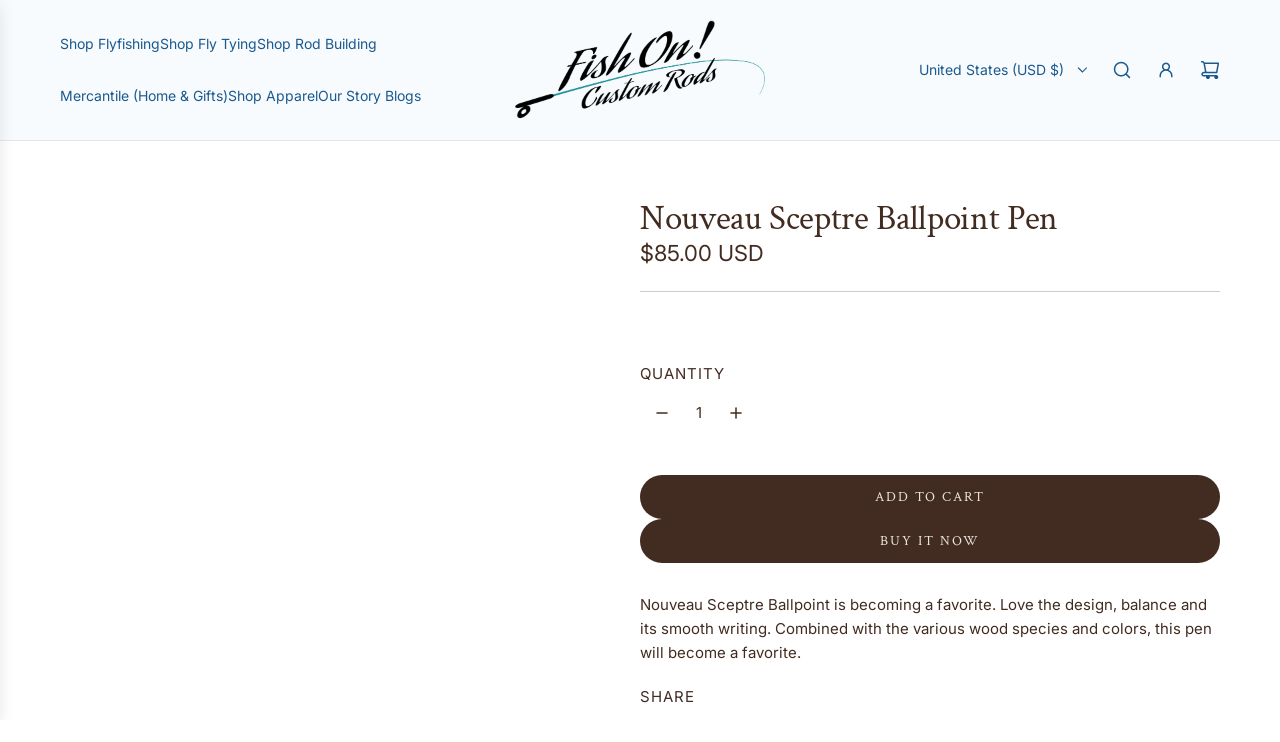

--- FILE ---
content_type: text/javascript
request_url: https://www.fishoncustomrods.com/cdn/shop/t/155/assets/component-variant-dropdown.js?v=118697351466009331721769182524
body_size: 340
content:
customElements.get("variant-dropdown")||customElements.define("variant-dropdown",class extends HTMLElement{constructor(){super(),["onDocumentClick","handleOptionKeyDown","closeDropdownOnFocusOut"].forEach(fn=>{this[fn]=this[fn].bind(this)})}connectedCallback(){this.cacheDOMElements(),this.addEventListeners()}cacheDOMElements(){this.dropdownButton=this.querySelector("[data-dropdown-button]"),this.dropdownList=this.querySelector("[data-dropdown-list]"),this.selectedOptionDisplay=this.querySelector("[data-selected-option]"),this.options=this.dropdownList.querySelectorAll("li"),this.productForm=this.closest("product-information"),this.sectionId=this.getAttribute("data-section-id")}addEventListeners(){this.dropdownButton.addEventListener("click",()=>this.toggleDropdown()),this.options.forEach(option=>{option.addEventListener("click",()=>this.handleOptionClick(option)),option.addEventListener("keydown",this.handleOptionKeyDown)}),this.dropdownList.addEventListener("focusout",this.closeDropdownOnFocusOut),document.addEventListener("click",this.onDocumentClick)}handleOptionKeyDown(event){event.key==="Enter"&&this.handleOptionClick(event.target)}closeDropdownOnFocusOut(){setTimeout(()=>{this.contains(document.activeElement)||(this.updateButtonStates(),this.updateDropdownClasses(!0),this.closeDropdown())},0)}handleOptionClick(option){this.updateOptionLabel(this.selectedOptionDisplay,option),this.markOptionAsSelected(option),this.toggleDropdown(),this.onOptionChange(option)}toggleDropdown(){const isOpen=this.dropdownList.style.display==="block";this.updateButtonStates(),isOpen?(this.dropdownButton.focus(),this.updateDropdownClasses(isOpen),this.closeDropdown()):(this.dropdownList.querySelector("li").focus(),this.dropdownList.style.display="block",setTimeout(()=>this.updateDropdownClasses(isOpen),50))}onOptionChange(option){const dropdownId=option.getAttribute("data-dropdown-id"),productUrl=option.getAttribute("data-product-url"),productFetchUrl=option.getAttribute("data-product-fetch-url"),currentVariant=this.getVariantData(dropdownId),isCombinedListing=option.getAttribute("data-is-combined-listing")==="true";this.emitVariantChangeEvent(currentVariant,productFetchUrl,productUrl,isCombinedListing)}emitVariantChangeEvent(variant,productFetchUrl,productUrl,isCombinedListing=!1){eventBus.emit("variant:change",{sectionId:this.sectionId,variant,fetchURL:productFetchUrl,productURL:productUrl,isCombinedListing})}updateOptionLabel(currentLabelElement,newLabelElement){const newLabel=newLabelElement.querySelector(".option-label").textContent;currentLabelElement.textContent=newLabel}updateDropdownClasses(isOpen){const action=isOpen?"remove":"add";this.classList[action]("variant-dropdown--open"),this.dropdownList.classList[action]("variant-dropdown-fade-enter-active","variant-dropdown-fade-enter-to","variant-dropdown-fade-enter"),this.dropdownList.classList[action==="add"?"remove":"add"]("variant-dropdown-fade-leave-active","variant-dropdown-fade-leave-to","variant-dropdown-fade-enter")}updateButtonStates(){const ariaExpanded=this.dropdownList.style.display==="block"?"false":"true";this.dropdownButton.setAttribute("aria-expanded",ariaExpanded)}markOptionAsSelected(option){this.options.forEach(opt=>{opt.removeAttribute("selected"),opt.classList.remove("selected")}),option.setAttribute("selected",""),option.classList.add("selected")}onDocumentClick(event){this.contains(event.target)||(this.updateButtonStates(),this.updateDropdownClasses(!0),this.closeDropdown())}closeDropdown(){setTimeout(()=>{this.dropdownList.style.display="none"},150)}getVariantData(dropdownId){return JSON.parse(this.getVariantDataElement(dropdownId).textContent)}getVariantDataElement(dropdownId){return this.querySelector(`script[type="application/json"][data-resource="${dropdownId}"]`)}disconnectedCallback(){this.dropdownButton.removeEventListener("click",this.toggleDropdown),this.options.forEach(option=>{option.removeEventListener("click",this.handleOptionClick),option.removeEventListener("keydown",this.handleOptionKeyDown)}),this.dropdownList.removeEventListener("focusout",this.closeDropdownOnFocusOut),document.removeEventListener("click",this.onDocumentClick)}});
//# sourceMappingURL=/cdn/shop/t/155/assets/component-variant-dropdown.js.map?v=118697351466009331721769182524
